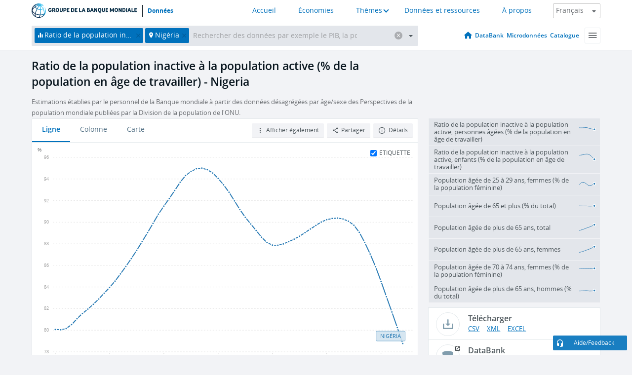

--- FILE ---
content_type: application/javascript; charset=utf-8
request_url: https://by2.uservoice.com/t2/136660/web/track.js?_=1768360916304&s=0&c=__uvSessionData0&d=eyJlIjp7InUiOiJodHRwczovL2Rvbm5lZXMuYmFucXVlbW9uZGlhbGUub3JnL2luZGljYXRldXIvU1AuUE9QLkRQTkQ%2FbG9jYXRpb25zPU5HIiwiciI6IiJ9fQ%3D%3D
body_size: 23
content:
__uvSessionData0({"uvts":"fa17ea94-57c6-4d3e-6dcf-9d5ab99aed2d"});